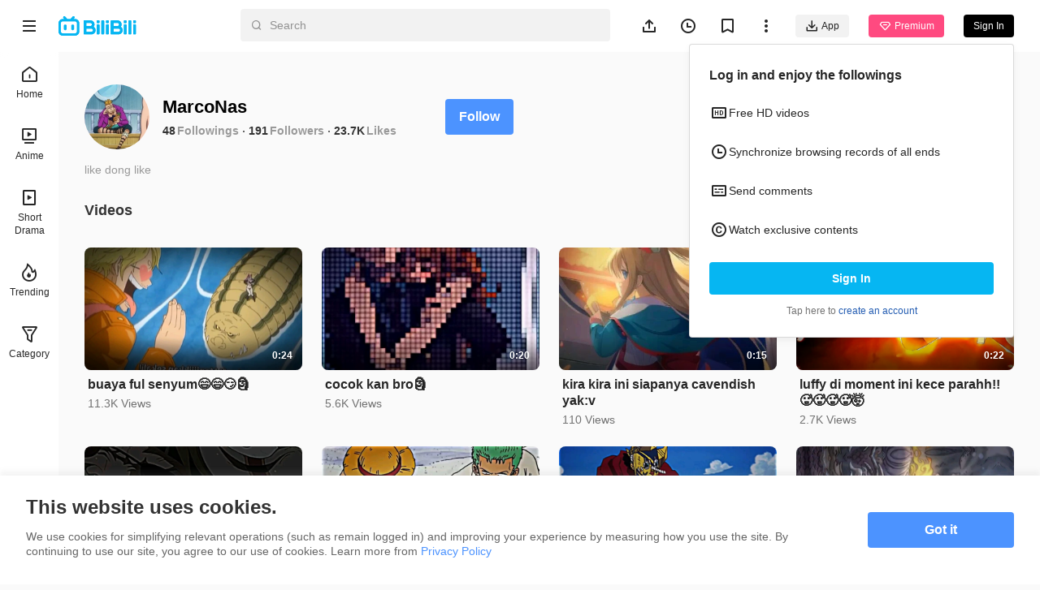

--- FILE ---
content_type: text/css; charset=utf-8
request_url: https://p.bstarstatic.com/fe-static/bstar-web-new/client/assets/scroll-card-section-d7a33736.css
body_size: -30
content:
html.night-mode .dark-img[data-v-4fdd08ee]{filter:saturate(85%) brightness(97%);will-change:filter}@media (max-width: 1279px){.content-width[data-v-4fdd08ee]{width:360px}}@media (min-width: 1280px){.content-width[data-v-4fdd08ee]{width:896px}}@media (min-width: 1366px){.content-width[data-v-4fdd08ee]{width:1268px}}@media (min-width: 1920px){.content-width[data-v-4fdd08ee]{width:1640px}}.text-ellipsis[data-v-4fdd08ee]{text-overflow:ellipsis;overflow:hidden;word-break:break-all;white-space:nowrap}.card-list[data-v-4fdd08ee]{display:grid}@media (max-width: 511px){.card-list[data-v-4fdd08ee]{grid-template-columns:1fr;grid-row-gap:20px}}@media (min-width: 512px){.card-list[data-v-4fdd08ee]{grid-template-columns:repeat(2,1fr);grid-column-gap:16px;grid-row-gap:16px}}@media (min-width: 888px){.card-list[data-v-4fdd08ee]{grid-template-columns:repeat(3,1fr)}}@media (min-width: 1280px){.card-list[data-v-4fdd08ee]{grid-template-columns:repeat(4,1fr);grid-column-gap:24px;grid-row-gap:24px}}@media (min-width: 1920px){.card-list[data-v-4fdd08ee]{grid-template-columns:repeat(5,1fr)}}@media (min-width: 2318px){.card-list[data-v-4fdd08ee]{grid-template-columns:repeat(6,1fr)}}@media (max-width: 887px){.layout-padding[data-v-4fdd08ee]{padding:0 16px}}@media (min-width: 888px){.layout-padding[data-v-4fdd08ee]{padding:0 24px}}@media (min-width: 1280px){.layout-padding[data-v-4fdd08ee]{padding:0 32px}}@media (min-width: 1920px){.layout-padding[data-v-4fdd08ee]{padding:0 40px}}@media (min-width: 2318px){.layout-padding[data-v-4fdd08ee]{padding:0 48px}}.filter-primary[data-v-4fdd08ee]{filter:invert(46%) sepia(82%) saturate(585%) hue-rotate(185deg) brightness(103%) contrast(104%)}.filter-text-primary[data-v-4fdd08ee]{filter:invert(26%) sepia(93%) saturate(23%) hue-rotate(314deg) brightness(73%) contrast(112%)}.filter-text-secondary[data-v-4fdd08ee]{filter:invert(74%) sepia(4%) saturate(35%) hue-rotate(1deg) brightness(82%) contrast(91%)}.scroll-card-section__empty[data-v-4fdd08ee]{margin:48px 0 64px}@media (min-width: 1280px){.scroll-card-section__empty[data-v-4fdd08ee]{margin:40px 0 64px}}.scroll-card-section__empty[data-v-4fdd08ee] .empty-container__img{margin-top:16px;width:195px}@media (min-width: 1280px){.scroll-card-section__empty[data-v-4fdd08ee] .empty-container__img{margin-top:24px}}.scroll-card-section__empty--mobile[data-v-4fdd08ee]{margin:24px 0}.scroll-card-section__empty--mobile[data-v-4fdd08ee] .empty-container__img{margin-top:0;margin-bottom:16px}.scroll-card-section__empty--mobile[data-v-4fdd08ee] .empty-container__btn{margin-top:24px}
